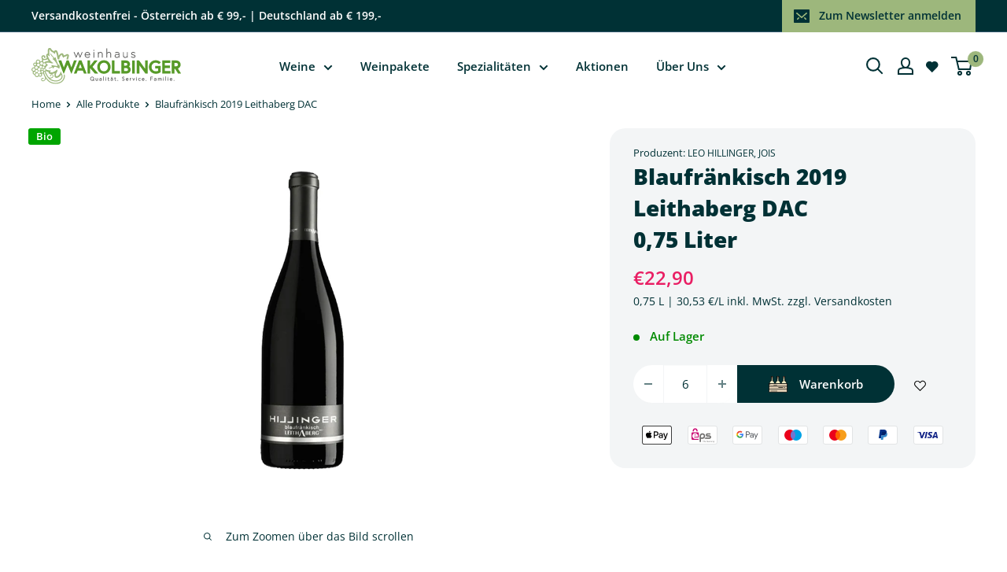

--- FILE ---
content_type: text/css
request_url: https://wakolbinger.at/cdn/shop/t/16/assets/custom.css?v=17222994525177848531766574333
body_size: 1616
content:
.header{padding:20px 0}.nav-bar__item--static:First-of-type .mega-menu__column{margin-left:0!important;margin-right:20px!important}.omnisend-form-664edd61fbff0b5b335bfba8-text-64393c9bfafe8595962af778,.omnisend-form-664edd61fbff0b5b335bfba8-text-64393c9bfafe8595962af778 p,.omnisend-form-664edd61fbff0b5b335bfba8-text-64393c9bfafe8595962af778 li{font-family:var(--heading-font-family)!important;font-weight:600}#omnisend-form-664edd61fbff0b5b335bfba8 input,#omnisend-form-664edd61fbff0b5b335bfba8 p,#omnisend-form-664edd61fbff0b5b335bfba8 button{font-family:var(--heading-font-family)!important}.omnisend-form-664edd61fbff0b5b335bfba8-container{border-radius:5px!important}@media (max-width:750px){.omnisend-form-664edd61fbff0b5b335bfba8-field-container-664edc30ad2ac112c782a5fd,.omnisend-form-664edd61fbff0b5b335bfba8-field-container-664edc1dad2ac112c782a5ee,.omnisend-form-664edd61fbff0b5b335bfba8-field-container-648c46db5aad81dc3539ba15{padding:6px 0!important}}#shopify-section-template--20574023745859__main .product-form__add-button:before{content:"In den Warenkorb";font-size:14px}#shopify-section-template--20574023745859__main .product-form__add-button{font-size:0px}.warehouse--v4:has(.shopify-pc__banner__dialog[style="display: block;"]):before{z-index:9;content:"";position:fixed;width:100%;height:100%;background:#000;opacity:.4}#shopify-pc__banner__btn-decline{display:none}#shopify-pc__banner__btn-accept{background-color:var(--link-color);color:#fff;border:none;padding:20px;font-weight:700}.nav-bar__link{font-weight:var(--text-font-bolder-weight)}.product-gallery__size-limiter{max-width:250px!important}.product-item__info{border-radius:0 0 20px 20px;background:#f3f5f6;padding:15px}.product-item__image-wrapper{border:1px solid #F3F5F6;margin-bottom:0;border-bottom:0;border-radius:20px 20px 0 0}.product-item.product-item--list .product-item__image-wrapper{border-radius:20px 0 0 20px;border-right:0;border-bottom:1px solid #F3F5F6;margin-right:0}.product-item.product-item--list .product-item__info{height:100%;padding:10px;border-radius:0 20px 20px 0}.product-item.product-item--list .product-item__info .product-item__info-inner{display:flex;flex-direction:column;justify-content:center}.product-list:not(.product-list--scrollable) .product-item{margin-bottom:30px}.product-item{padding:0 8px}.collection-item__image-wrapper.collection-item__image-wrapper--rounded{width:80%;margin:0 auto 15px}.collection__filter-group-list{display:flex;flex-wrap:wrap}.collection__clear-filter{display:none}.collection__active-filters{margin:15px 0 0}#desktop-filters-form{background:#f3f5f6;border-radius:20px}.product-block-list__item--info .card{border-radius:20px;background:#f3f5f6}.product-block-list__item--info .card .price{font-weight:600}.product-block-list__item--info .payment-list{justify-content:space-evenly;margin-top:25px}.product-form__buy-buttons{display:flex;flex-direction:row;flex-wrap:wrap}.product-form__buy-buttons .product-form__info-item--quantity{background:#fff;border-radius:30px 0 0 30px}.product-form__buy-buttons .product-form__info-item--quantity .quantity-selector--product{border:0}.product-form__buy-buttons .product-form__info-item--quantity .quantity-selector--product button{padding:0 14px}.product-form__buy-buttons .product-form__info-item--quantity .quantity-selector--product .quantity-selector__value{min-width:40px}.product-form__buy-buttons .product-form__payment-container{width:60%}.product-form__buy-buttons .product-form__payment-container .product-form__add-button{border-radius:0 30px 30px 0;max-width:200px;width:100%;display:flex;justify-content:center;align-items:center;padding:0;background:var(--heading-color)}.product-form__buy-buttons .product-form__payment-container .product-form__add-button:hover{background:rgba(var(--primary-button-background-rgb),.8)}.product-form__buy-buttons .quantity-selector--product{height:48px}.product-form__buy-buttons .product-form__info-content{padding:0}.collection__filter-collapsible{max-height:40vh;overflow:scroll!important}.template-product .product-block-list__item.product__info-badge{border-top:1px solid #F3F5F6;border-bottom:1px solid #F3F5F6;overflow-x:scroll;overflow-y:hidden;margin:0 30px;-webkit-overflow-scrolling:touch}.product__info-badge ul{padding:15px;list-style:none;display:flex;flex-wrap:nowrap;overflow-x:auto;flex-direction:row;justify-content:center}.product__info-badge ul li{padding:0 10px;display:flex;flex-direction:row;flex:0 0 auto}.product__info-badge .product__info-badge_image{width:100%;max-width:25px;margin-right:10px}.product__info-badge span.product__info-badge_text{font-size:calc(var(--base-text-font-size) - (var(--default-text-font-size) - 12px));display:flex;align-items:center;text-transform:uppercase}.product-item.product-item--vertical .button-stack{position:absolute;bottom:15px;width:60px;height:60px;right:20px}.product-item.product-item--vertical .product-item__info:hover .button-stack{display:flex}.product-item.product-item--vertical .button-stack button{border-radius:100%;display:flex;justify-content:center;align-items:center;font-size:20px;height:60px;width:60px;margin:0!important}.product-item.product-item--vertical .button-stack button.button--disabled{font-size:9px}.shopify-section-group-header-group .header__action-item--cart .header__cart-count,.shopify-section-group-header-group .announcement-bar__button{--secondary-background: var(--heading-color)}.product-item__info .product-block-list__item.product__info-badge{margin:0;width:100%}.product-item__info .product-block-list__item.product__info-badge ul{padding:0 0 15px;flex-wrap:wrap;justify-content:flex-start;gap:5px}.product-item__info .product-block-list__item.product__info-badge ul li{width:100%;padding:0}.product-item__info-inner{display:flex;flex-direction:column;height:100%}.product-item__price-list.price-list{margin-top:auto}.product-item--vertical .product-item__info{display:grid}#notice-wrapper{color:#fff;display:none;position:fixed;bottom:30px;left:50%;transform:translate(-50%,-50%);z-index:1000;background-color:var(--heading-color);padding:10px 20px;border-radius:100px;box-shadow:0 4px 8px #0003;text-align:center}#notice-wrapper .notice{display:flex;align-content:center;gap:10px}#notice-wrapper .notice p{margin:0;font-weight:700}#notice-wrapper .close-notice{background:var(--heading-color);color:#fff}#notice-wrapper .warning_icon,#notice-wrapper .close_icon{display:block;height:1.25rem;margin:auto;max-height:100%;max-width:100%;width:1.25rem;pointer-events:none}.cart-recap__checkout,.mini-cart__recap .button-group{margin-top:10px}.quantity-selector{border-radius:50px}.cart-recap__scroller .card{background:#f3f5f6;border-radius:30px}.rte table td{min-width:130px}.product-block-list__item--bundle .price{display:none}.product-block-list__item--bundle .product-item--list{pointer-events:none}.product-block-list__item--bundle .product-item.product-item--list .product-item__image-wrapper{border:none}.product-block-list__item--bundle .product-item__info{background:#fff!important}.product-block-list__item--bundle .product-item__image-wrapper{margin:-20px 0;max-width:130px}.product-block-list__item--bundle .product-item--list{width:auto!important;max-width:90%}.product-block-list__item--bundle .faq__item{border-left:0px;border-right:0px}.product-block-list__item--bundle .product-item__label-list{display:none}.product-block-list__item--bundle .card{margin-bottom:0}.product-block-list__item--bundle .card .card__header{padding:30px 30px 0!important}.product-block-list__item--bundle .faq__answer{margin:0}.checkbox:checked{border-color:var(--accent-color)!important}.product-block-list__item--gallery .card__section{padding:0}.collection__mobile-filters-recap{border:0px}.product__info-badge ul:has(li:nth-child(3)){justify-content:space-between}.footer .rte a:not(.button){color:#fff}.footer .rte a:not(.button):hover{color:var(--product-on-sale-accent)}.footer{margin-top:40px}.collection-header-wrapper{display:flex;flex-direction:row;margin-bottom:40px}.template-cart .cart-recap__notices a{color:var(--header-text-color)}body.template-search .collection__filter-group{width:100%}.template-product label.paywhirl-plan-selector-header.paywhirl-label{display:none}.template-product .paywhirl-plan-selector.paywhirl-plan-selector-theme-modern .paywhirl-plan-selector-group-container{border:0;padding:0;background-color:transparent}.template-product .paywhirl-plan-selector.paywhirl-plan-selector-theme-modern .paywhirl-plan-selector-group.paywhirl-group-selected>.paywhirl-label{display:none}.template-product .paywhirl-plan-selector .paywhirl-info-popup{display:none}.product-item .product-wishlist{position:absolute;right:30px;top:10px;z-index:1}video.fullwidth{width:100%}body:has(.cookie-bar[aria-hidden=false]):before{content:"";position:absolute;width:100%;height:100%;background:#00000057;z-index:6}privacy-banner.cookie-bar{z-index:9}.product-block-list__item--bundle .faq__item{padding-left:0;padding-right:0}.product-block-list__item--bundle .faq__question .plus-button{margin-left:0;margin-right:10px}.product-item.bundle .aspect-ratio{background:#f3f5f6;border-radius:20px 20px 0 0}.product-item.bundle .aspect-ratio img{border-radius:20px 20px 0 0}@media (max-width:750px){.product-block-list.bundle .product-gallery__carousel-item.is-selected .product-gallery__size-limiter{max-width:100%!important}}@media (min-width:750px){.product-block-list.bundle .product-gallery__carousel-item.is-selected .product-gallery__size-limiter{max-width:65%!important}}.product-block-list.bundle .faq__question .product__info-badge{display:none}@media (max-width:999px){#notice-wrapper{transform:translate(-10px,-50%);left:20px}#notice-wrapper .warning_icon{display:none}.product-list--scrollable .product-item{border:none}.header{padding:20px 0}.product-block-list .card--collapsed .card__section{padding-top:20px}.product-block-list__item.product__info-badge{margin:0}.product-list:not(.product-list--scrollable) .product-item{margin-bottom:10px}.collection-header-wrapper{flex-direction:column-reverse}}@media (min-width:999px){.collection-header-wrapper .card__header{width:40%}.collection-header-wrapper .collection__image-wrapper{width:60%;-webkit-mask-image:linear-gradient(to right,rgba(0,0,0,0),rgba(0,0,0,1),rgba(0,0,0,1),rgba(0,0,0,1));mask-image:linear-gradient(to right,#0000,#000,#000,#000);height:auto}.collection__filter-group{width:25%}.collection__header{padding-bottom:30px}.mega-menu{top:76%}.nav-bar__link .icon--nav-triangle{bottom:27px}}
/*# sourceMappingURL=/cdn/shop/t/16/assets/custom.css.map?v=17222994525177848531766574333 */


--- FILE ---
content_type: image/svg+xml
request_url: https://cdn.shopify.com/s/files/1/0269/2150/0752/files/Kalender2.svg?v=1704780754
body_size: 643
content:
<?xml version="1.0" encoding="UTF-8"?><svg id="b" xmlns="http://www.w3.org/2000/svg" viewBox="0 0 155.64 205"><g id="c"><polygon points="2.5 113.61 69.17 113.61 69.17 180.28 2.5 180.28 2.5 113.61 2.5 113.61" style="fill:#eeedc4; stroke-width:0px;"/><path d="M50.17,116.11H2.5c-1.38,0-2.5-1.12-2.5-2.5v-11.11c0-14.51,8.86-27.61,22.22-33.13V2.5c0-1.38,1.12-2.5,2.5-2.5h22.22c1.38,0,2.5,1.12,2.5,2.5v66.87c.99.41,1.96.86,2.9,1.35,1.22.64,1.7,2.15,1.06,3.37-.64,1.22-2.15,1.7-3.37,1.06-1.26-.66-2.58-1.24-3.92-1.72-1-.35-1.66-1.3-1.66-2.35V5h-17.22v66.08c0,1.06-.67,2-1.66,2.35-12.3,4.38-20.56,16.06-20.56,29.06v8.61h45.17c1.38,0,2.5,1.12,2.5,2.5s-1.12,2.5-2.5,2.5Z" style="stroke-width:0px;"/><g style="opacity:.6;"><path d="M12.76,101.54c-.12,0-.25,0-.38-.03-1.37-.21-2.3-1.48-2.1-2.85.68-4.46,2.53-8.69,5.37-12.24.86-1.08,2.43-1.25,3.51-.39,1.08.86,1.26,2.43.39,3.51-2.29,2.87-3.79,6.28-4.33,9.88-.19,1.24-1.25,2.12-2.47,2.12Z" style="fill:#fff; stroke-width:0px;"/></g><g style="opacity:.6;"><path d="M25.42,84.15c-.91,0-1.79-.5-2.23-1.38-.62-1.23-.13-2.74,1.11-3.36.94-.48,1.94-.9,2.95-1.26,1.3-.46,2.73.21,3.2,1.51.46,1.3-.21,2.73-1.51,3.2-.82.29-1.62.64-2.38,1.02-.36.18-.75.27-1.12.27Z" style="fill:#fff; stroke-width:0px;"/></g><path d="M69.17,205H2.5c-1.38,0-2.5-1.12-2.5-2.5v-22.22c0-1.38,1.12-2.5,2.5-2.5h66.67c1.38,0,2.5,1.12,2.5,2.5v22.22c0,1.38-1.12,2.5-2.5,2.5ZM5,200h61.67v-17.22H5v17.22Z" style="stroke-width:0px;"/><path d="M69.17,182.78H2.5c-1.38,0-2.5-1.12-2.5-2.5v-66.67c0-1.38,1.12-2.5,2.5-2.5s2.5,1.12,2.5,2.5v64.17h61.67v-1.81c0-1.38,1.12-2.5,2.5-2.5s2.5,1.12,2.5,2.5v4.31c0,1.38-1.12,2.5-2.5,2.5Z" style="stroke-width:0px;"/><rect x="24.72" y="2.5" width="22.22" height="24.4" style="fill:#dbcbb1; stroke-width:0px;"/><path d="M46.94,29.4c-1.38,0-2.5-1.12-2.5-2.5V5h-17.22v19.4h9.49c1.38,0,2.5,1.12,2.5,2.5s-1.12,2.5-2.5,2.5h-11.99c-1.38,0-2.5-1.12-2.5-2.5V2.5c0-1.38,1.12-2.5,2.5-2.5h22.22c1.38,0,2.5,1.12,2.5,2.5v24.4c0,1.38-1.12,2.5-2.5,2.5Z" style="stroke-width:0px;"/><rect x="61.17" y="65.27" width="91.97" height="21.69" style="fill:#b79c7e; stroke-width:0px;"/><path d="M153.14,89.46H61.17c-1.38,0-2.5-1.12-2.5-2.5v-21.69c0-1.38,1.12-2.5,2.5-2.5h91.97c1.38,0,2.5,1.12,2.5,2.5v21.69c0,1.38-1.12,2.5-2.5,2.5ZM63.67,84.46h86.97v-16.69H63.67v16.69Z" style="stroke-width:0px;"/><rect x="73.23" y="55.24" width="8.59" height="20.05" rx="4.3" ry="4.3" style="fill:#dbcbb1; stroke-width:0px;"/><path d="M77.53,77.8c-3.75,0-6.8-3.05-6.8-6.8v-11.46c0-3.75,3.05-6.8,6.8-6.8s6.8,3.05,6.8,6.8v11.46c0,3.75-3.05,6.8-6.8,6.8ZM77.53,57.74c-.99,0-1.8.81-1.8,1.8v11.46c0,.99.81,1.8,1.8,1.8s1.8-.81,1.8-1.8v-11.46c0-.99-.81-1.8-1.8-1.8Z" style="stroke-width:0px;"/><rect x="132.49" y="55.24" width="8.59" height="20.05" rx="4.3" ry="4.3" style="fill:#dbcbb1; stroke-width:0px;"/><path d="M136.78,77.8c-3.75,0-6.8-3.05-6.8-6.8v-11.46c0-3.75,3.05-6.8,6.8-6.8s6.8,3.05,6.8,6.8v11.46c0,3.75-3.05,6.8-6.8,6.8ZM136.78,57.74c-.99,0-1.8.81-1.8,1.8v11.46c0,.99.81,1.8,1.8,1.8s1.8-.81,1.8-1.8v-11.46c0-.99-.81-1.8-1.8-1.8Z" style="stroke-width:0px;"/><polygon points="151.72 86.96 62.59 86.96 62.59 166.08 133.26 166.08 151.72 147.62 151.72 86.96" style="fill:#fff; stroke-width:0px;"/><path d="M133.26,168.58H62.59c-1.38,0-2.5-1.12-2.5-2.5v-79.12c0-1.38,1.12-2.5,2.5-2.5h89.13c1.38,0,2.5,1.12,2.5,2.5v60.66c0,.66-.26,1.3-.73,1.77l-18.46,18.46c-.47.47-1.1.73-1.77.73ZM65.09,163.58h67.13l17-17v-57.12h-84.13v74.12Z" style="stroke-width:0px;"/><polygon points="133.26 166.08 151.72 147.62 133.26 147.62 133.26 166.08" style="fill:#fff; stroke-width:0px;"/><path d="M133.26,168.58c-.32,0-.65-.06-.96-.19-.93-.39-1.54-1.3-1.54-2.31v-18.46c0-1.38,1.12-2.5,2.5-2.5h18.46c1.01,0,1.92.61,2.31,1.54.39.93.17,2.01-.54,2.72l-18.46,18.46c-.48.48-1.12.73-1.77.73ZM135.76,150.12v9.93l9.93-9.93h-9.93Z" style="stroke-width:0px;"/><polygon points="62.59 99.09 62.59 86.96 151.72 86.96 151.72 103.8 138.88 95.38 130.4 99.56 123.34 95.38 109.99 103.8 103.25 93.13 97.45 100.19 88.34 95.38 77.53 99.56 70.29 95.38 62.59 99.09" style="fill:#fff; stroke-width:0px;"/><path d="M109.99,106.3c-.83,0-1.64-.41-2.12-1.17l-4.89-7.75-3.61,4.39c-.75.92-2.05,1.18-3.1.62l-8.1-4.28-9.75,3.77c-.71.27-1.5.21-2.15-.17l-6.09-3.52-6.51,3.14c-.77.37-1.69.32-2.42-.13-.73-.46-1.17-1.26-1.17-2.12v-12.13c0-1.38,1.12-2.5,2.5-2.5h89.13c1.38,0,2.5,1.12,2.5,2.5v16.84c0,.92-.5,1.76-1.31,2.2s-1.79.39-2.56-.11l-11.65-7.64-7.19,3.55c-.76.37-1.65.34-2.38-.09l-5.75-3.4-12.06,7.6c-.41.26-.88.39-1.33.39ZM103.25,90.63c.05,0,.1,0,.16,0,.8.05,1.53.48,1.96,1.16l5.4,8.56,11.24-7.09c.79-.5,1.8-.51,2.61-.04l5.9,3.49,7.26-3.58c.79-.39,1.74-.33,2.48.15l8.97,5.88v-9.71h-84.13v5.65l4.12-1.98c.74-.36,1.62-.33,2.34.09l6.2,3.58,9.7-3.75c.67-.26,1.43-.22,2.07.12l7.3,3.86,4.51-5.49c.48-.58,1.19-.91,1.93-.91Z" style="stroke-width:0px;"/></g></svg>

--- FILE ---
content_type: text/javascript
request_url: https://wakolbinger.at/cdn/shop/t/16/assets/custom.js?v=100092740030140896691704979303
body_size: -158
content:
document.addEventListener("DOMContentLoaded",function(){var noticeWrapper=document.getElementById("notice-wrapper");document.body.addEventListener("click",function(event){if(event.target.name==="checkout"||event.target.name==="goto_pp"||event.target.name==="goto_gc"){var checkbox=document.getElementById("agree");checkbox.checked?(console.log("checkbox checked"),noticeWrapper.style.display="none",checkbox.style.borderColor="",event.target.form.submit()):(noticeWrapper.innerHTML='<div class="notice"><span class="warning_icon"><svg viewBox="0 0 20 20" style="fill:#d9c300" focusable="false" aria-hidden="true"><path d="M11 13.5a1 1 0 1 1-2 0 1 1 0 0 1 2 0Z"></path><path d="M10.75 6.25a.75.75 0 0 0-1.5 0v4.5a.75.75 0 1 0 1.5 0v-4.5Z"></path><path fill-rule="evenodd" d="M10 17a7 7 0 1 0 0-14 7 7 0 0 0 0 14Zm0-1.5a5.5 5.5 0 1 0 0-11 5.5 5.5 0 0 0 0 11Z"></path></svg></span><p>Bitte akzeptiere unsere AGBs und best\xE4tige, dass du \xFCber 18 Jahre alt bist!</p><button class="close-notice"><span class="close_icon"><svg viewBox="0 0 20 20" style="fill:#fff" focusable="false" aria-hidden="true"><path d="M12.72 13.78a.75.75 0 1 0 1.06-1.06l-2.72-2.72 2.72-2.72a.75.75 0 0 0-1.06-1.06l-2.72 2.72-2.72-2.72a.75.75 0 0 0-1.06 1.06l2.72 2.72-2.72 2.72a.75.75 0 1 0 1.06 1.06l2.72-2.72 2.72 2.72Z"></path></svg></span></button></div>',noticeWrapper.style.display="block",checkbox.style.borderColor="var(--error-color)",event.preventDefault())}}),document.addEventListener("click",function(event){event.target.classList.contains("close-notice")&&(noticeWrapper.style.display="none")}),getElementById("agree").addEventListener("change",function(){this.checked?this.style.borderColor="":this.style.borderColor="var(--error-color)"})});
//# sourceMappingURL=/cdn/shop/t/16/assets/custom.js.map?v=100092740030140896691704979303


--- FILE ---
content_type: image/svg+xml
request_url: https://cdn.shopify.com/s/files/1/0269/2150/0752/files/Cart.svg?v=1704740881
body_size: -125
content:
<?xml version="1.0" encoding="UTF-8"?><svg id="b" xmlns="http://www.w3.org/2000/svg" viewBox="0 0 188.87 167.69"><g id="c"><path d="M26.01,2.5h14.81v45.72c8.61,3.07,14.81,11.32,14.81,20.94v7.41H11.19v-7.41c0-9.63,6.21-17.88,14.81-20.94V2.5h0Z" style="fill:#eeedc4; fill-rule:evenodd; stroke-width:0px;"/><g style="opacity:.6;"><path d="M23.16,65.05c-.47,0-.94-.13-1.36-.4-1.16-.75-1.49-2.3-.74-3.46,1.76-2.72,4.41-4.81,7.46-5.9,1.3-.46,2.73.22,3.19,1.52.46,1.3-.21,2.73-1.52,3.19-2.02.72-3.78,2.11-4.95,3.91-.48.74-1.28,1.14-2.1,1.14Z" style="fill:#fff; stroke-width:0px;"/></g><path d="M11.42,68.52c-.12,0-.24,0-.36-.03-1.37-.2-2.32-1.46-2.12-2.83,1.22-8.52,6.74-15.7,14.56-19.13V2.5c0-1.38,1.12-2.5,2.5-2.5h14.81c1.38,0,2.5,1.12,2.5,2.5v44.03c7.66,3.37,13.15,10.39,14.5,18.7.22,1.36-.71,2.65-2.07,2.87-1.37.22-2.65-.71-2.87-2.07-1.15-7.1-6.09-13.02-12.9-15.45-1-.35-1.66-1.3-1.66-2.35V5h-9.81v43.22c0,1.06-.67,2-1.66,2.35-6.84,2.44-11.93,8.64-12.96,15.79-.18,1.25-1.25,2.15-2.47,2.15Z" style="stroke-width:0px;"/><rect x="26.01" y="2.5" width="14.81" height="16.27" style="fill:#b79c7e; stroke-width:0px;"/><path d="M40.82,21.27c-1.38,0-2.5-1.12-2.5-2.5V5h-9.81v11.27h2.49c1.38,0,2.5,1.12,2.5,2.5s-1.12,2.5-2.5,2.5h-4.99c-1.38,0-2.5-1.12-2.5-2.5V2.5c0-1.38,1.12-2.5,2.5-2.5h14.81c1.38,0,2.5,1.12,2.5,2.5v16.27c0,1.38-1.12,2.5-2.5,2.5Z" style="stroke-width:0px;"/><path d="M86.01,2.5h14.81v45.72c8.61,3.07,14.81,11.32,14.81,20.94v7.41h-44.44v-7.41c0-9.63,6.21-17.88,14.81-20.94V2.5h0Z" style="fill:#eeedc4; fill-rule:evenodd; stroke-width:0px;"/><path d="M71.42,68.52c-.12,0-.24,0-.36-.03-1.37-.2-2.32-1.46-2.12-2.83,1.22-8.52,6.74-15.7,14.56-19.13V2.5c0-1.38,1.12-2.5,2.5-2.5h14.81c1.38,0,2.5,1.12,2.5,2.5v44.03c7.67,3.37,13.15,10.39,14.5,18.7.22,1.36-.71,2.65-2.07,2.87-1.37.22-2.65-.71-2.87-2.07-1.15-7.1-6.09-13.02-12.9-15.45-1-.35-1.66-1.3-1.66-2.35V5h-9.81v43.22c0,1.06-.67,2-1.66,2.35-6.84,2.44-11.93,8.64-12.96,15.79-.18,1.25-1.25,2.15-2.47,2.15Z" style="stroke-width:0px;"/><rect x="86.01" y="2.5" width="14.81" height="16.27" style="fill:#b79c7e; stroke-width:0px;"/><path d="M100.82,21.27c-1.38,0-2.5-1.12-2.5-2.5V5h-9.81v11.27h2.49c1.38,0,2.5,1.12,2.5,2.5s-1.12,2.5-2.5,2.5h-4.99c-1.38,0-2.5-1.12-2.5-2.5V2.5c0-1.38,1.12-2.5,2.5-2.5h14.81c1.38,0,2.5,1.12,2.5,2.5v16.27c0,1.38-1.12,2.5-2.5,2.5Z" style="stroke-width:0px;"/><path d="M146.01,2.5h14.81v45.72c8.61,3.07,14.81,11.32,14.81,20.94v7.41h-44.44v-7.41c0-9.63,6.21-17.88,14.81-20.94V2.5h0Z" style="fill:#eeedc4; fill-rule:evenodd; stroke-width:0px;"/><path d="M131.42,68.52c-.12,0-.24,0-.36-.03-1.37-.2-2.32-1.46-2.12-2.83,1.22-8.52,6.74-15.7,14.56-19.13V2.5c0-1.38,1.12-2.5,2.5-2.5h14.82c1.38,0,2.5,1.12,2.5,2.5v44.03c7.67,3.37,13.15,10.39,14.5,18.7.22,1.36-.71,2.65-2.07,2.87-1.37.22-2.65-.71-2.87-2.07-1.15-7.1-6.09-13.02-12.9-15.45-1-.35-1.66-1.3-1.66-2.35V5h-9.82v43.22c0,1.06-.67,2-1.66,2.35-6.84,2.44-11.93,8.64-12.96,15.79-.18,1.25-1.25,2.15-2.47,2.15Z" style="stroke-width:0px;"/><rect x="146.01" y="2.5" width="14.81" height="16.27" style="fill:#b79c7e; stroke-width:0px;"/><path d="M160.82,21.27c-1.38,0-2.5-1.12-2.5-2.5V5h-9.82v11.27h2.49c1.38,0,2.5,1.12,2.5,2.5s-1.12,2.5-2.5,2.5h-4.99c-1.38,0-2.5-1.12-2.5-2.5V2.5c0-1.38,1.12-2.5,2.5-2.5h14.82c1.38,0,2.5,1.12,2.5,2.5v16.27c0,1.38-1.12,2.5-2.5,2.5Z" style="stroke-width:0px;"/><polygon points="2.5 75.96 186.37 75.96 186.37 105.7 2.5 105.7 2.5 75.96 2.5 75.96" style="fill:#dbcbb1; stroke-width:0px;"/><path d="M186.37,108.2H2.5c-1.38,0-2.5-1.12-2.5-2.5v-29.75c0-1.38,1.12-2.5,2.5-2.5h183.87c1.38,0,2.5,1.12,2.5,2.5v29.75c0,1.38-1.12,2.5-2.5,2.5ZM5,103.2h178.87v-24.75H5v24.75Z" style="stroke-width:0px;"/><polygon points="2.5 135.45 186.37 135.45 186.37 165.19 2.5 165.19 2.5 137.61 2.5 135.45" style="fill:#dbcbb1; stroke-width:0px;"/><path d="M186.37,167.69H2.5c-1.38,0-2.5-1.12-2.5-2.5v-29.75c0-1.38,1.12-2.5,2.5-2.5h183.87c1.38,0,2.5,1.12,2.5,2.5v29.75c0,1.38-1.12,2.5-2.5,2.5ZM5,162.69h178.87v-24.75H5v24.75Z" style="stroke-width:0px;"/><polygon points="2.5 135.45 186.37 135.45 186.37 105.7 2.5 105.7 2.5 135.45 2.5 135.45" style="fill:#dbcbb1; stroke-width:0px;"/><path d="M186.37,137.95H2.5c-1.38,0-2.5-1.12-2.5-2.5v-29.74c0-1.38,1.12-2.5,2.5-2.5h183.87c1.38,0,2.5,1.12,2.5,2.5v29.74c0,1.38-1.12,2.5-2.5,2.5ZM5,132.95h178.87v-24.74H5v24.74Z" style="stroke-width:0px;"/><path d="M15.57,89.68H2.5c-1.38,0-2.5-1.12-2.5-2.5s1.12-2.5,2.5-2.5h13.07c1.38,0,2.5,1.12,2.5,2.5s-1.12,2.5-2.5,2.5Z" style="stroke-width:0px;"/><path d="M82.7,97.41h-31.13c-1.38,0-2.5-1.12-2.5-2.5s1.12-2.5,2.5-2.5h31.13c1.38,0,2.5,1.12,2.5,2.5s-1.12,2.5-2.5,2.5Z" style="stroke-width:0px;"/><path d="M161.45,119h-4.6c-1.38,0-2.5-1.12-2.5-2.5s1.12-2.5,2.5-2.5h4.6c1.38,0,2.5,1.12,2.5,2.5s-1.12,2.5-2.5,2.5Z" style="stroke-width:0px;"/><path d="M141.9,119h-42.98c-1.38,0-2.5-1.12-2.5-2.5s1.12-2.5,2.5-2.5h42.98c1.38,0,2.5,1.12,2.5,2.5s-1.12,2.5-2.5,2.5Z" style="stroke-width:0px;"/><path d="M83.93,156.9H21.41c-1.38,0-2.5-1.12-2.5-2.5s1.12-2.5,2.5-2.5h62.53c1.38,0,2.5,1.12,2.5,2.5s-1.12,2.5-2.5,2.5Z" style="stroke-width:0px;"/></g></svg>

--- FILE ---
content_type: image/svg+xml
request_url: https://cdn.shopify.com/s/files/1/0269/2150/0752/files/Land.svg?v=1704781011
body_size: -114
content:
<?xml version="1.0" encoding="UTF-8"?><svg id="b" xmlns="http://www.w3.org/2000/svg" viewBox="0 0 157.92 181.3"><g id="c"><path d="M2.11,181.3C.47,180.41,0,178.99,0,177.18.02,120.47.02,63.76.02,7.06c0-3.05,1-4.08,4-4.09,5.13-.02,10.27-.05,15.4.03.99.02,1.97.56,2.97.82.41.1.91.23,1.26.09,14.99-6.36,29.78-4.15,44.49,1.03,7.53,2.65,14.63,6.22,21.46,10.35,5.9,3.57,12.15,6.26,18.99,7.4,12.22,2.04,23.46-.74,33.73-7.36,3.59-2.31,6.78-5.28,10.06-8.05,1.17-.99,2.28-1.72,3.8-1.06,1.46.63,1.74,1.92,1.74,3.37-.01,26.79,0,53.58-.06,80.37,0,1.02-.43,2.31-1.12,3-9,8.85-19.52,15-32.06,17.2-12.83,2.25-24.89-.28-36.06-6.81-7.8-4.56-15.61-9.03-24.23-11.88-10.23-3.39-20.65-4.92-31.33-2.51-2.74.62-5.33,1.83-8.02,2.67-1.38.43-1.66,1.27-1.66,2.63.04,27.62.02,55.23.05,82.85,0,1.87-.33,3.39-2.2,4.2H2.11ZM152.05,15.74c-3.39,2.18-6.39,4.37-9.62,6.15-15.54,8.55-31.55,9.78-47.88,2.46-4.66-2.09-9.03-4.83-13.52-7.29-9.26-5.08-18.91-9.05-29.45-10.52-9.11-1.27-17.99-.63-26.5,3.19-1.27.57-1.7,1.22-1.7,2.62.05,23.84.04,47.67.04,71.51v1.94c1.05-.39,1.85-.74,2.68-.98,2.77-.78,5.52-1.76,8.34-2.24,9.87-1.67,19.5-.25,28.97,2.61,9.94,3,19.08,7.7,27.99,12.96,9.53,5.62,19.83,8.14,30.87,6.62,10.92-1.51,20.19-6.53,28.32-13.84,1.06-.95,1.49-1.91,1.49-3.34-.04-23.25-.03-46.49-.03-69.74v-2.11ZM6.03,175.28h11.46V8.98H6.03v166.3Z" style="stroke-width:0px;"/><rect x="6.03" y="8.98" width="11.46" height="166.3" style="fill:#b79c7e; stroke-width:0px;"/></g></svg>

--- FILE ---
content_type: text/javascript
request_url: https://wakolbinger.at/cdn/shop/t/16/assets/wishlist.js?v=172048970546063047901707201939
body_size: 264
content:
const LOCAL_STORAGE_WISHLIST_KEY="shopify-wishlist",LOCAL_STORAGE_DELIMITER=",",BUTTON_ACTIVE_CLASS="active",GRID_LOADED_CLASS="loaded",selectors={button:"[button-wishlist]",grid:"[grid-wishlist]",productCard:".product-item"};document.addEventListener("DOMContentLoaded",()=>{initButtons(),initGrid()}),document.addEventListener("shopify-wishlist:updated",event=>{console.log("[Shopify Wishlist] Wishlist Updated \u2705",event.detail.wishlist),initGrid()}),document.addEventListener("shopify-wishlist:init-product-grid",event=>{console.log("[Shopify Wishlist] Wishlist Product List Loaded \u2705",event.detail.wishlist)}),document.addEventListener("shopify-wishlist:init-buttons",event=>{console.log("[Shopify Wishlist] Wishlist Buttons Loaded \u2705",event.detail.wishlist)});const fetchProductCardHTML=handle=>{const productTileTemplateUrl=`/products/${handle}?view=card`;return fetch(productTileTemplateUrl).then(res=>res.text()).then(res=>{const text=res;return new DOMParser().parseFromString(text,"text/html").documentElement.querySelector(selectors.productCard).outerHTML}).catch(err=>console.error(`[Shopify Wishlist] Failed to load content for handle: ${handle}`,err))},setupGrid=async grid=>{const wishlist=getWishlist(),requests=wishlist.map(fetchProductCardHTML),wishlistProductCards=(await Promise.all(requests)).join("");grid.innerHTML=wishlistProductCards,grid.classList.add(GRID_LOADED_CLASS),initButtons();const event=new CustomEvent("shopify-wishlist:init-product-grid",{detail:{wishlist}});document.dispatchEvent(event),wishlist.length==0&&(document.querySelector(selectors.grid).innerHTML="<p>Du hast noch keine Produkte in deiner Wunschliste!</p>",document.querySelector("#shopify-section-template--20733598564675__featured_collection_xdJ4DA").style.display="block")},setupButtons=buttons=>{buttons.forEach(button=>{const productHandle=button.dataset.productHandle||!1;if(!productHandle)return console.error("[Shopify Wishlist] Missing `data-product-handle` attribute. Failed to update the wishlist.");wishlistContains(productHandle)&&button.classList.add(BUTTON_ACTIVE_CLASS),button.addEventListener("click",()=>{updateWishlist(productHandle),button.classList.toggle(BUTTON_ACTIVE_CLASS)})})},initGrid=()=>{const grid=document.querySelector(selectors.grid)||!1;grid&&setupGrid(grid)},initButtons=()=>{const buttons=document.querySelectorAll(selectors.button)||[];if(buttons.length)setupButtons(buttons);else return;const event=new CustomEvent("shopify-wishlist:init-buttons",{detail:{wishlist:getWishlist()}});document.dispatchEvent(event)},getWishlist=()=>{const wishlist=localStorage.getItem(LOCAL_STORAGE_WISHLIST_KEY)||!1;return wishlist?wishlist.split(","):[]},setWishlist=array=>{const wishlist=array.join(",");array.length?localStorage.setItem(LOCAL_STORAGE_WISHLIST_KEY,wishlist):localStorage.removeItem(LOCAL_STORAGE_WISHLIST_KEY);const event=new CustomEvent("shopify-wishlist:updated",{detail:{wishlist:array}});return document.dispatchEvent(event),wishlist},updateWishlist=handle=>{const wishlist=getWishlist(),indexInWishlist=wishlist.indexOf(handle);return indexInWishlist===-1?wishlist.push(handle):wishlist.splice(indexInWishlist,1),setWishlist(wishlist)},wishlistContains=handle=>getWishlist().includes(handle),resetWishlist=()=>setWishlist([]);
//# sourceMappingURL=/cdn/shop/t/16/assets/wishlist.js.map?v=172048970546063047901707201939


--- FILE ---
content_type: image/svg+xml
request_url: https://cdn.shopify.com/s/files/1/0269/2150/0752/files/Weinart.svg?v=1704779815
body_size: 936
content:
<?xml version="1.0" encoding="UTF-8"?><svg id="b" xmlns="http://www.w3.org/2000/svg" viewBox="0 0 205 205"><g id="c"><path d="M200.72,167.77c.11.09.22.19.33.3,3.9,3.9-.33,14.44-9.44,23.55-9.11,9.11-19.65,13.33-23.55,9.44-.1-.1-.19-.2-.28-.31-.09-.08-.19-.16-.28-.25l-30.95-30.95-14.83-14.83c3.9,3.9,14.44-.33,23.55-9.44,9.11-9.11,13.33-19.65,9.44-23.55l14.83,14.83,30.95,30.95c.08.09.16.17.23.26h0Z" style="fill:#b79c7e; fill-rule:evenodd; stroke-width:0px;"/><path d="M172.15,205c-2.41,0-4.41-.73-5.86-2.18-.1-.1-.19-.2-.28-.3-.09-.08-.18-.16-.27-.25l-45.79-45.8h0c-.98-.98-.98-2.56,0-3.54.98-.98,2.56-.98,3.54,0,1.08,1.08,3.81.93,7.12-.39,4.14-1.66,8.72-4.87,12.89-9.04,8.99-8.99,11.59-17.86,9.44-20.01-.98-.98-.98-2.56,0-3.54.98-.98,2.56-.98,3.54,0l45.79,45.79c.09.09.17.18.25.27.1.09.21.19.31.29,2.64,2.64,2.89,7.08.71,12.52-1.91,4.75-5.51,9.93-10.15,14.57s-9.81,8.24-14.57,10.15c-2.45.98-4.69,1.47-6.66,1.47ZM128.86,158.31l40.42,40.42s.05.04.08.07c.13.11.25.23.36.36.04.05.08.09.12.13,1.08,1.08,3.81.93,7.12-.39,4.14-1.66,8.72-4.87,12.89-9.04s7.38-8.75,9.04-12.89c1.33-3.31,1.48-6.04.39-7.12-.05-.05-.1-.09-.15-.13-.15-.12-.28-.26-.4-.41l-.02-.03-40.43-40.43c-1.13,5.41-5.07,12.02-11.25,18.2-4.64,4.64-9.81,8.24-14.57,10.15-1.26.5-2.47.88-3.61,1.12Z" style="stroke-width:0px;"/><path d="M180.01,192.57c-.64,0-1.28-.24-1.77-.73l-2.82-2.82c-.98-.98-.98-2.56,0-3.54s2.56-.98,3.54,0l2.82,2.82c.98.98.98,2.56,0,3.54-.49.49-1.13.73-1.77.73ZM166.72,181.06c-.64,0-1.28-.24-1.77-.73l-9.43-9.43c-.98-.98-.98-2.56,0-3.54s2.56-.98,3.54,0l9.43,9.43c.98.98.98,2.56,0,3.54-.49.49-1.13.73-1.77.73ZM183.31,176.57c-.64,0-1.28-.24-1.77-.73l-11.34-11.34c-.98-.98-.98-2.56,0-3.54.98-.98,2.56-.98,3.54,0l11.34,11.34c.98.98.98,2.56,0,3.54-.49.49-1.13.73-1.77.73ZM149.71,174.84c-.64,0-1.28-.24-1.77-.73l-5.03-5.03c-.98-.98-.98-2.56,0-3.54.98-.98,2.56-.98,3.54,0l5.03,5.03c.98.98.98,2.56,0,3.54-.49.49-1.13.73-1.77.73ZM170.37,155.16c-.64,0-1.28-.24-1.77-.73l-4.99-4.99c-.98-.98-.98-2.56,0-3.54s2.56-.98,3.54,0l4.99,4.99c.98.98.98,2.56,0,3.54-.49.49-1.13.73-1.77.73Z" style="stroke-width:0px;"/><path d="M131.16,131.16c9.11-9.11,19.65-13.33,23.55-9.44,3.9,3.9-.33,14.44-9.44,23.55-9.11,9.11-19.65,13.33-23.55,9.44-3.9-3.9.33-14.44,9.44-23.55h0Z" style="fill:#b79c7e; fill-rule:evenodd; stroke-width:0px;"/><path d="M125.81,158.65c-2.41,0-4.41-.73-5.86-2.18-3.23-3.23-2.86-9.09,1-16.1.67-1.21,2.19-1.65,3.4-.98,1.21.67,1.65,2.19.98,3.4-2.94,5.34-3.05,8.94-1.84,10.15,1.08,1.08,3.81.93,7.12-.39,4.14-1.66,8.72-4.87,12.89-9.04,8.99-8.99,11.59-17.86,9.44-20.01-1.42-1.42-6.02-.86-12.05,2.97-1.17.74-2.71.4-3.45-.77-.74-1.17-.4-2.71.77-3.45,7.87-5,14.7-5.86,18.27-2.29,5.03,5.03.97,16.67-9.44,27.08-4.64,4.64-9.81,8.24-14.57,10.15-2.45.98-4.69,1.47-6.66,1.47Z" style="stroke-width:0px;"/><path d="M95.55,2.85c-2.21-2.16-3.09,6.18-10.82,13.91-7.73,7.73-23.18,17-37.08,30.9-13.91,13.91-23.18,29.36-30.9,37.08-7.73,7.73-16.07,8.61-13.91,10.82l19.89,20.28c1.53,1.56,1.64-7.82,9.33-15.51,7.71-7.71,22.92-16.74,37.21-31.04,14.3-14.3,23.33-29.51,31.04-37.21,7.69-7.69,17.07-7.8,15.51-9.33L95.55,2.85h0Z" style="fill:#dbcbb1; fill-rule:evenodd; stroke-width:0px;"/><path d="M23.06,118.5c-.77,0-1.51-.32-2.1-.92L1.06,97.3c-1.11-1.13-1.12-2.32-1.03-2.93.31-1.97,2.06-2.88,4.7-4.27,2.77-1.46,6.56-3.45,10.25-7.13,3.18-3.18,6.69-7.8,10.76-13.15,5.65-7.43,12.05-15.85,20.14-23.93,8.09-8.09,16.5-14.49,23.93-20.14,5.35-4.07,9.97-7.58,13.15-10.76,3.68-3.68,5.68-7.48,7.13-10.25,1.39-2.64,2.31-4.39,4.27-4.7.61-.09,1.79-.09,2.93,1.02h0l20.28,19.9c.76.74,1.07,1.73.86,2.71-.39,1.76-1.92,2.31-4.24,3.13-2.93,1.04-7.84,2.78-12.11,7.05-3.14,3.14-6.59,7.68-10.58,12.93-5.39,7.09-12.09,15.92-20.46,24.28-8.37,8.37-17.19,15.07-24.29,20.46-5.25,3.99-9.79,7.43-12.93,10.58-4.26,4.26-6,9.17-7.04,12.11-.82,2.32-1.36,3.85-3.13,4.24-.2.04-.41.07-.61.07ZM5.93,95.13l16.39,16.71c1.16-3.23,3.27-8.57,7.98-13.28,3.38-3.38,8.04-6.92,13.44-11.02,7.33-5.57,15.65-11.89,23.77-20.01,8.12-8.12,14.44-16.44,20.01-23.77,4.1-5.4,7.64-10.06,11.03-13.44,4.71-4.71,10.05-6.82,13.28-7.98l-16.71-16.39c-.2.37-.41.77-.6,1.13-1.51,2.88-3.8,7.24-8.02,11.46-3.42,3.42-8.16,7.03-13.66,11.21-7.3,5.55-15.58,11.85-23.42,19.69-7.85,7.85-14.14,16.12-19.69,23.42-4.18,5.49-7.79,10.24-11.21,13.66-4.22,4.22-8.57,6.51-11.46,8.02-.36.19-.76.4-1.13.6ZM93.8,4.63h0s0,0,0,0Z" style="stroke-width:0px;"/><g style="opacity:.6;"><path d="M40.52,73.6c-.54,0-1.08-.17-1.54-.53-1.09-.85-1.28-2.42-.43-3.51,3.62-4.65,8.54-10.73,14.41-16.61.98-.98,2.56-.98,3.54,0,.98.98.98,2.56,0,3.54-5.68,5.68-10.47,11.61-14,16.15-.49.63-1.23.96-1.97.96Z" style="fill:#fff; stroke-width:0px;"/></g><g style="opacity:.6;"><path d="M62.61,49.93c-.7,0-1.4-.29-1.9-.87-.9-1.05-.78-2.62.27-3.53.82-.7,1.63-1.39,2.45-2.07,1.06-.88,2.64-.74,3.52.32.88,1.06.74,2.64-.32,3.52-.79.66-1.59,1.33-2.38,2.02-.47.41-1.05.6-1.63.6Z" style="fill:#fff; stroke-width:0px;"/></g><path d="M65.03,73.37c1.42-1.31,2.84-2.67,4.25-4.08,1.41-1.41,2.77-2.83,4.08-4.25l53.46,53.46c2.29,2.29,2.29,6.04,0,8.34h0c-2.29,2.29-6.04,2.29-8.34,0l-53.46-53.46h0Z" style="fill:#fff; stroke-width:0px;"/><path d="M122.66,131.05c-2.15,0-4.3-.82-5.94-2.46l-53.46-53.46c-.48-.48-.75-1.14-.73-1.82.01-.68.3-1.33.8-1.79,1.45-1.34,2.86-2.69,4.18-4.01,1.32-1.32,2.68-2.73,4.02-4.18.46-.5,1.11-.79,1.79-.8.67-.02,1.34.25,1.82.73l53.46,53.46c1.58,1.58,2.45,3.69,2.45,5.94s-.87,4.36-2.45,5.94c-1.64,1.64-3.79,2.45-5.94,2.45ZM68.62,73.42l51.64,51.64c1.33,1.33,3.48,1.32,4.8,0,.64-.64.99-1.49.99-2.4s-.35-1.76-.99-2.4l-51.64-51.64c-.79.83-1.59,1.65-2.37,2.43-.79.78-1.6,1.58-2.43,2.37Z" style="stroke-width:0px;"/><path d="M133.57,142.1c-.65,0-1.29-.26-1.77-.73-.65-.65-.89-1.6-.63-2.48l1.45-4.84-4.84,1.45c-.74.22-1.54.09-2.17-.36-.63-.45-1.01-1.17-1.04-1.94l-.24-6.27c-.05-1.38,1.02-2.54,2.4-2.59,1.37-.04,2.54,1.02,2.59,2.4l.12,3.04,6.19-1.85c.88-.26,1.83-.02,2.48.63.65.65.89,1.6.63,2.48l-1.45,4.84.2-.06c1.32-.4,2.71.36,3.11,1.68.4,1.32-.36,2.72-1.68,3.11l-4.64,1.39c-.24.07-.48.1-.72.1Z" style="stroke-width:0px;"/></g></svg>